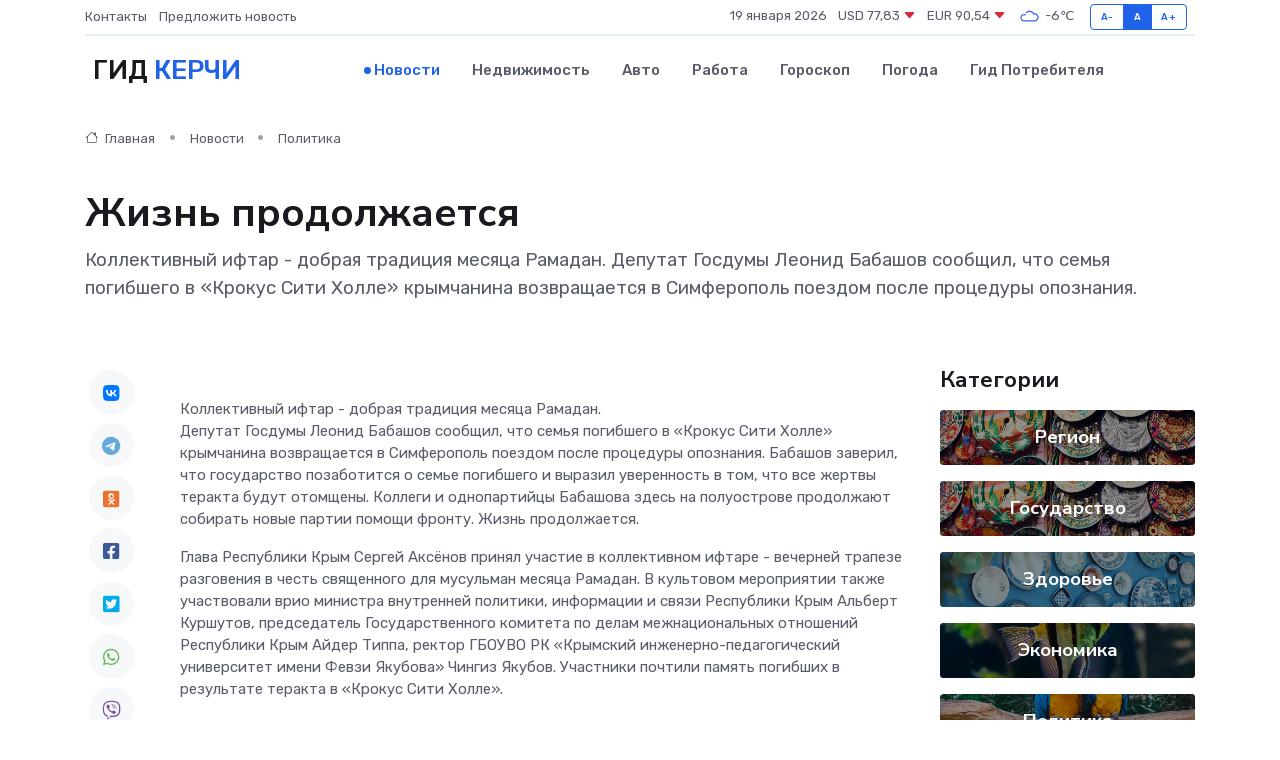

--- FILE ---
content_type: text/html; charset=UTF-8
request_url: https://kerch-gid.ru/news/politika/zhizn-prodolzhaetsya.htm
body_size: 12414
content:
<!DOCTYPE html>
<html lang="ru">
<head>
	<meta charset="utf-8">
	<meta name="csrf-token" content="Wb2YjXqE7vrMrCN7GXPP1xQOqP2cuJe6KD1dg1yF">
    <meta http-equiv="X-UA-Compatible" content="IE=edge">
    <meta name="viewport" content="width=device-width, initial-scale=1">
    <title>Жизнь продолжается - новости Керчи</title>
    <meta name="description" property="description" content="Коллективный ифтар - добрая традиция месяца Рамадан. Депутат Госдумы Леонид Бабашов сообщил, что семья погибшего в «Крокус Сити Холле» крымчанина возвращается в Симферополь поездом после процедуры опознания.">
    
    <meta property="fb:pages" content="105958871990207" />
    <link rel="shortcut icon" type="image/x-icon" href="https://kerch-gid.ru/favicon.svg">
    <link rel="canonical" href="https://kerch-gid.ru/news/politika/zhizn-prodolzhaetsya.htm">
    <link rel="preconnect" href="https://fonts.gstatic.com">
    <link rel="dns-prefetch" href="https://fonts.googleapis.com">
    <link rel="dns-prefetch" href="https://pagead2.googlesyndication.com">
    <link rel="dns-prefetch" href="https://res.cloudinary.com">
    <link href="https://fonts.googleapis.com/css2?family=Nunito+Sans:wght@400;700&family=Rubik:wght@400;500;700&display=swap" rel="stylesheet">
    <link rel="stylesheet" type="text/css" href="https://kerch-gid.ru/assets/font-awesome/css/all.min.css">
    <link rel="stylesheet" type="text/css" href="https://kerch-gid.ru/assets/bootstrap-icons/bootstrap-icons.css">
    <link rel="stylesheet" type="text/css" href="https://kerch-gid.ru/assets/tiny-slider/tiny-slider.css">
    <link rel="stylesheet" type="text/css" href="https://kerch-gid.ru/assets/glightbox/css/glightbox.min.css">
    <link rel="stylesheet" type="text/css" href="https://kerch-gid.ru/assets/plyr/plyr.css">
    <link id="style-switch" rel="stylesheet" type="text/css" href="https://kerch-gid.ru/assets/css/style.css">
    <link rel="stylesheet" type="text/css" href="https://kerch-gid.ru/assets/css/style2.css">

    <meta name="twitter:card" content="summary">
    <meta name="twitter:site" content="@mysite">
    <meta name="twitter:title" content="Жизнь продолжается - новости Керчи">
    <meta name="twitter:description" content="Коллективный ифтар - добрая традиция месяца Рамадан. Депутат Госдумы Леонид Бабашов сообщил, что семья погибшего в «Крокус Сити Холле» крымчанина возвращается в Симферополь поездом после процедуры опознания.">
    <meta name="twitter:creator" content="@mysite">
    <meta name="twitter:image:src" content="https://res.cloudinary.com/drozg7v3q/image/upload/p8cfhy6rndvydsoewewn">
    <meta name="twitter:domain" content="kerch-gid.ru">
    <meta name="twitter:card" content="summary_large_image" /><meta name="twitter:image" content="https://res.cloudinary.com/drozg7v3q/image/upload/p8cfhy6rndvydsoewewn">

    <meta property="og:url" content="http://kerch-gid.ru/news/politika/zhizn-prodolzhaetsya.htm">
    <meta property="og:title" content="Жизнь продолжается - новости Керчи">
    <meta property="og:description" content="Коллективный ифтар - добрая традиция месяца Рамадан. Депутат Госдумы Леонид Бабашов сообщил, что семья погибшего в «Крокус Сити Холле» крымчанина возвращается в Симферополь поездом после процедуры опознания.">
    <meta property="og:type" content="website">
    <meta property="og:image" content="https://res.cloudinary.com/drozg7v3q/image/upload/p8cfhy6rndvydsoewewn">
    <meta property="og:locale" content="ru_RU">
    <meta property="og:site_name" content="Гид Керчи">
    

    <link rel="image_src" href="https://res.cloudinary.com/drozg7v3q/image/upload/p8cfhy6rndvydsoewewn" />

    <link rel="alternate" type="application/rss+xml" href="https://kerch-gid.ru/feed" title="Керчь: гид, новости, афиша">
        <script async src="https://pagead2.googlesyndication.com/pagead/js/adsbygoogle.js"></script>
    <script>
        (adsbygoogle = window.adsbygoogle || []).push({
            google_ad_client: "ca-pub-0899253526956684",
            enable_page_level_ads: true
        });
    </script>
        
    
    
    
    <script>if (window.top !== window.self) window.top.location.replace(window.self.location.href);</script>
    <script>if(self != top) { top.location=document.location;}</script>

<!-- Google tag (gtag.js) -->
<script async src="https://www.googletagmanager.com/gtag/js?id=G-71VQP5FD0J"></script>
<script>
  window.dataLayer = window.dataLayer || [];
  function gtag(){dataLayer.push(arguments);}
  gtag('js', new Date());

  gtag('config', 'G-71VQP5FD0J');
</script>
</head>
<body>
<script type="text/javascript" > (function(m,e,t,r,i,k,a){m[i]=m[i]||function(){(m[i].a=m[i].a||[]).push(arguments)}; m[i].l=1*new Date();k=e.createElement(t),a=e.getElementsByTagName(t)[0],k.async=1,k.src=r,a.parentNode.insertBefore(k,a)}) (window, document, "script", "https://mc.yandex.ru/metrika/tag.js", "ym"); ym(54007327, "init", {}); ym(86840228, "init", { clickmap:true, trackLinks:true, accurateTrackBounce:true, webvisor:true });</script> <noscript><div><img src="https://mc.yandex.ru/watch/54007327" style="position:absolute; left:-9999px;" alt="" /><img src="https://mc.yandex.ru/watch/86840228" style="position:absolute; left:-9999px;" alt="" /></div></noscript>
<script type="text/javascript">
    new Image().src = "//counter.yadro.ru/hit?r"+escape(document.referrer)+((typeof(screen)=="undefined")?"":";s"+screen.width+"*"+screen.height+"*"+(screen.colorDepth?screen.colorDepth:screen.pixelDepth))+";u"+escape(document.URL)+";h"+escape(document.title.substring(0,150))+";"+Math.random();
</script>
<!-- Rating@Mail.ru counter -->
<script type="text/javascript">
var _tmr = window._tmr || (window._tmr = []);
_tmr.push({id: "3138453", type: "pageView", start: (new Date()).getTime()});
(function (d, w, id) {
  if (d.getElementById(id)) return;
  var ts = d.createElement("script"); ts.type = "text/javascript"; ts.async = true; ts.id = id;
  ts.src = "https://top-fwz1.mail.ru/js/code.js";
  var f = function () {var s = d.getElementsByTagName("script")[0]; s.parentNode.insertBefore(ts, s);};
  if (w.opera == "[object Opera]") { d.addEventListener("DOMContentLoaded", f, false); } else { f(); }
})(document, window, "topmailru-code");
</script><noscript><div>
<img src="https://top-fwz1.mail.ru/counter?id=3138453;js=na" style="border:0;position:absolute;left:-9999px;" alt="Top.Mail.Ru" />
</div></noscript>
<!-- //Rating@Mail.ru counter -->

<header class="navbar-light navbar-sticky header-static">
    <div class="navbar-top d-none d-lg-block small">
        <div class="container">
            <div class="d-md-flex justify-content-between align-items-center my-1">
                <!-- Top bar left -->
                <ul class="nav">
                    <li class="nav-item">
                        <a class="nav-link ps-0" href="https://kerch-gid.ru/contacts">Контакты</a>
                    </li>
                    <li class="nav-item">
                        <a class="nav-link ps-0" href="https://kerch-gid.ru/sendnews">Предложить новость</a>
                    </li>
                    
                </ul>
                <!-- Top bar right -->
                <div class="d-flex align-items-center">
                    
                    <ul class="list-inline mb-0 text-center text-sm-end me-3">
						<li class="list-inline-item">
							<span>19 января 2026</span>
						</li>
                        <li class="list-inline-item">
                            <a class="nav-link px-0" href="https://kerch-gid.ru/currency">
                                <span>USD 77,83 <i class="bi bi-caret-down-fill text-danger"></i></span>
                            </a>
						</li>
                        <li class="list-inline-item">
                            <a class="nav-link px-0" href="https://kerch-gid.ru/currency">
                                <span>EUR 90,54 <i class="bi bi-caret-down-fill text-danger"></i></span>
                            </a>
						</li>
						<li class="list-inline-item">
                            <a class="nav-link px-0" href="https://kerch-gid.ru/pogoda">
                                <svg xmlns="http://www.w3.org/2000/svg" width="25" height="25" viewBox="0 0 30 30"><path fill="#315EFB" fill-rule="evenodd" d="M25.036 13.066a4.948 4.948 0 0 1 0 5.868A4.99 4.99 0 0 1 20.99 21H8.507a4.49 4.49 0 0 1-3.64-1.86 4.458 4.458 0 0 1 0-5.281A4.491 4.491 0 0 1 8.506 12c.686 0 1.37.159 1.996.473a.5.5 0 0 1 .16.766l-.33.399a.502.502 0 0 1-.598.132 2.976 2.976 0 0 0-3.346.608 3.007 3.007 0 0 0 .334 4.532c.527.396 1.177.59 1.836.59H20.94a3.54 3.54 0 0 0 2.163-.711 3.497 3.497 0 0 0 1.358-3.206 3.45 3.45 0 0 0-.706-1.727A3.486 3.486 0 0 0 20.99 12.5c-.07 0-.138.016-.208.02-.328.02-.645.085-.947.192a.496.496 0 0 1-.63-.287 4.637 4.637 0 0 0-.445-.874 4.495 4.495 0 0 0-.584-.733A4.461 4.461 0 0 0 14.998 9.5a4.46 4.46 0 0 0-3.177 1.318 2.326 2.326 0 0 0-.135.147.5.5 0 0 1-.592.131 5.78 5.78 0 0 0-.453-.19.5.5 0 0 1-.21-.79A5.97 5.97 0 0 1 14.998 8a5.97 5.97 0 0 1 4.237 1.757c.398.399.704.85.966 1.319.262-.042.525-.076.79-.076a4.99 4.99 0 0 1 4.045 2.066zM0 0v30V0zm30 0v30V0z"></path></svg>
                                <span>-6&#8451;</span>
                            </a>
						</li>
					</ul>

                    <!-- Font size accessibility START -->
                    <div class="btn-group me-2" role="group" aria-label="font size changer">
                        <input type="radio" class="btn-check" name="fntradio" id="font-sm">
                        <label class="btn btn-xs btn-outline-primary mb-0" for="font-sm">A-</label>

                        <input type="radio" class="btn-check" name="fntradio" id="font-default" checked>
                        <label class="btn btn-xs btn-outline-primary mb-0" for="font-default">A</label>

                        <input type="radio" class="btn-check" name="fntradio" id="font-lg">
                        <label class="btn btn-xs btn-outline-primary mb-0" for="font-lg">A+</label>
                    </div>

                    
                </div>
            </div>
            <!-- Divider -->
            <div class="border-bottom border-2 border-primary opacity-1"></div>
        </div>
    </div>

    <!-- Logo Nav START -->
    <nav class="navbar navbar-expand-lg">
        <div class="container">
            <!-- Logo START -->
            <a class="navbar-brand" href="https://kerch-gid.ru" style="text-align: end;">
                
                			<span class="ms-2 fs-3 text-uppercase fw-normal">Гид <span style="color: #2163e8;">Керчи</span></span>
                            </a>
            <!-- Logo END -->

            <!-- Responsive navbar toggler -->
            <button class="navbar-toggler ms-auto" type="button" data-bs-toggle="collapse"
                data-bs-target="#navbarCollapse" aria-controls="navbarCollapse" aria-expanded="false"
                aria-label="Toggle navigation">
                <span class="text-body h6 d-none d-sm-inline-block">Menu</span>
                <span class="navbar-toggler-icon"></span>
            </button>

            <!-- Main navbar START -->
            <div class="collapse navbar-collapse" id="navbarCollapse">
                <ul class="navbar-nav navbar-nav-scroll mx-auto">
                                        <li class="nav-item"> <a class="nav-link active" href="https://kerch-gid.ru/news">Новости</a></li>
                                        <li class="nav-item"> <a class="nav-link" href="https://kerch-gid.ru/realty">Недвижимость</a></li>
                                        <li class="nav-item"> <a class="nav-link" href="https://kerch-gid.ru/auto">Авто</a></li>
                                        <li class="nav-item"> <a class="nav-link" href="https://kerch-gid.ru/job">Работа</a></li>
                                        <li class="nav-item"> <a class="nav-link" href="https://kerch-gid.ru/horoscope">Гороскоп</a></li>
                                        <li class="nav-item"> <a class="nav-link" href="https://kerch-gid.ru/pogoda">Погода</a></li>
                                        <li class="nav-item"> <a class="nav-link" href="https://kerch-gid.ru/poleznoe">Гид потребителя</a></li>
                                    </ul>
            </div>
            <!-- Main navbar END -->

            
        </div>
    </nav>
    <!-- Logo Nav END -->
</header>
    <main>
        <!-- =======================
                Main content START -->
        <section class="pt-3 pb-lg-5">
            <div class="container" data-sticky-container>
                <div class="row">
                    <!-- Main Post START -->
                    <div class="col-lg-9">
                        <!-- Categorie Detail START -->
                        <div class="mb-4">
							<nav aria-label="breadcrumb" itemscope itemtype="http://schema.org/BreadcrumbList">
								<ol class="breadcrumb breadcrumb-dots">
									<li class="breadcrumb-item" itemprop="itemListElement" itemscope itemtype="http://schema.org/ListItem">
										<meta itemprop="name" content="Гид Керчи">
										<meta itemprop="position" content="1">
										<meta itemprop="item" content="https://kerch-gid.ru">
										<a itemprop="url" href="https://kerch-gid.ru">
										<i class="bi bi-house me-1"></i> Главная
										</a>
									</li>
									<li class="breadcrumb-item" itemprop="itemListElement" itemscope itemtype="http://schema.org/ListItem">
										<meta itemprop="name" content="Новости">
										<meta itemprop="position" content="2">
										<meta itemprop="item" content="https://kerch-gid.ru/news">
										<a itemprop="url" href="https://kerch-gid.ru/news"> Новости</a>
									</li>
									<li class="breadcrumb-item" aria-current="page" itemprop="itemListElement" itemscope itemtype="http://schema.org/ListItem">
										<meta itemprop="name" content="Политика">
										<meta itemprop="position" content="3">
										<meta itemprop="item" content="https://kerch-gid.ru/news/politika">
										<a itemprop="url" href="https://kerch-gid.ru/news/politika"> Политика</a>
									</li>
									<li aria-current="page" itemprop="itemListElement" itemscope itemtype="http://schema.org/ListItem">
									<meta itemprop="name" content="Жизнь продолжается">
									<meta itemprop="position" content="4" />
									<meta itemprop="item" content="https://kerch-gid.ru/news/politika/zhizn-prodolzhaetsya.htm">
									</li>
								</ol>
							</nav>
						
                        </div>
                    </div>
                </div>
                <div class="row align-items-center">
                                                        <!-- Content -->
                    <div class="col-md-12 mt-4 mt-md-0">
                                            <h1 class="display-6">Жизнь продолжается</h1>
                        <p class="lead">Коллективный ифтар - добрая традиция месяца Рамадан.

Депутат Госдумы Леонид Бабашов сообщил, что семья погибшего в «Крокус Сити Холле» крымчанина возвращается в Симферополь поездом после процедуры опознания.</p>
                    </div>
				                                    </div>
            </div>
        </section>
        <!-- =======================
        Main START -->
        <section class="pt-0">
            <div class="container position-relative" data-sticky-container>
                <div class="row">
                    <!-- Left sidebar START -->
                    <div class="col-md-1">
                        <div class="text-start text-lg-center mb-5" data-sticky data-margin-top="80" data-sticky-for="767">
                            <style>
                                .fa-vk::before {
                                    color: #07f;
                                }
                                .fa-telegram::before {
                                    color: #64a9dc;
                                }
                                .fa-facebook-square::before {
                                    color: #3b5998;
                                }
                                .fa-odnoklassniki-square::before {
                                    color: #eb722e;
                                }
                                .fa-twitter-square::before {
                                    color: #00aced;
                                }
                                .fa-whatsapp::before {
                                    color: #65bc54;
                                }
                                .fa-viber::before {
                                    color: #7b519d;
                                }
                                .fa-moimir svg {
                                    background-color: #168de2;
                                    height: 18px;
                                    width: 18px;
                                    background-size: 18px 18px;
                                    border-radius: 4px;
                                    margin-bottom: 2px;
                                }
                            </style>
                            <ul class="nav text-white-force">
                                <li class="nav-item">
                                    <a class="nav-link icon-md rounded-circle m-1 p-0 fs-5 bg-light" href="https://vk.com/share.php?url=https://kerch-gid.ru/news/politika/zhizn-prodolzhaetsya.htm&title=Жизнь продолжается - новости Керчи&utm_source=share" rel="nofollow" target="_blank">
                                        <i class="fab fa-vk align-middle text-body"></i>
                                    </a>
                                </li>
                                <li class="nav-item">
                                    <a class="nav-link icon-md rounded-circle m-1 p-0 fs-5 bg-light" href="https://t.me/share/url?url=https://kerch-gid.ru/news/politika/zhizn-prodolzhaetsya.htm&text=Жизнь продолжается - новости Керчи&utm_source=share" rel="nofollow" target="_blank">
                                        <i class="fab fa-telegram align-middle text-body"></i>
                                    </a>
                                </li>
                                <li class="nav-item">
                                    <a class="nav-link icon-md rounded-circle m-1 p-0 fs-5 bg-light" href="https://connect.ok.ru/offer?url=https://kerch-gid.ru/news/politika/zhizn-prodolzhaetsya.htm&title=Жизнь продолжается - новости Керчи&utm_source=share" rel="nofollow" target="_blank">
                                        <i class="fab fa-odnoklassniki-square align-middle text-body"></i>
                                    </a>
                                </li>
                                <li class="nav-item">
                                    <a class="nav-link icon-md rounded-circle m-1 p-0 fs-5 bg-light" href="https://www.facebook.com/sharer.php?src=sp&u=https://kerch-gid.ru/news/politika/zhizn-prodolzhaetsya.htm&title=Жизнь продолжается - новости Керчи&utm_source=share" rel="nofollow" target="_blank">
                                        <i class="fab fa-facebook-square align-middle text-body"></i>
                                    </a>
                                </li>
                                <li class="nav-item">
                                    <a class="nav-link icon-md rounded-circle m-1 p-0 fs-5 bg-light" href="https://twitter.com/intent/tweet?text=Жизнь продолжается - новости Керчи&url=https://kerch-gid.ru/news/politika/zhizn-prodolzhaetsya.htm&utm_source=share" rel="nofollow" target="_blank">
                                        <i class="fab fa-twitter-square align-middle text-body"></i>
                                    </a>
                                </li>
                                <li class="nav-item">
                                    <a class="nav-link icon-md rounded-circle m-1 p-0 fs-5 bg-light" href="https://api.whatsapp.com/send?text=Жизнь продолжается - новости Керчи https://kerch-gid.ru/news/politika/zhizn-prodolzhaetsya.htm&utm_source=share" rel="nofollow" target="_blank">
                                        <i class="fab fa-whatsapp align-middle text-body"></i>
                                    </a>
                                </li>
                                <li class="nav-item">
                                    <a class="nav-link icon-md rounded-circle m-1 p-0 fs-5 bg-light" href="viber://forward?text=Жизнь продолжается - новости Керчи https://kerch-gid.ru/news/politika/zhizn-prodolzhaetsya.htm&utm_source=share" rel="nofollow" target="_blank">
                                        <i class="fab fa-viber align-middle text-body"></i>
                                    </a>
                                </li>
                                <li class="nav-item">
                                    <a class="nav-link icon-md rounded-circle m-1 p-0 fs-5 bg-light" href="https://connect.mail.ru/share?url=https://kerch-gid.ru/news/politika/zhizn-prodolzhaetsya.htm&title=Жизнь продолжается - новости Керчи&utm_source=share" rel="nofollow" target="_blank">
                                        <i class="fab fa-moimir align-middle text-body"><svg viewBox='0 0 24 24' xmlns='http://www.w3.org/2000/svg'><path d='M8.889 9.667a1.333 1.333 0 100-2.667 1.333 1.333 0 000 2.667zm6.222 0a1.333 1.333 0 100-2.667 1.333 1.333 0 000 2.667zm4.77 6.108l-1.802-3.028a.879.879 0 00-1.188-.307.843.843 0 00-.313 1.166l.214.36a6.71 6.71 0 01-4.795 1.996 6.711 6.711 0 01-4.792-1.992l.217-.364a.844.844 0 00-.313-1.166.878.878 0 00-1.189.307l-1.8 3.028a.844.844 0 00.312 1.166.88.88 0 001.189-.307l.683-1.147a8.466 8.466 0 005.694 2.18 8.463 8.463 0 005.698-2.184l.685 1.151a.873.873 0 001.189.307.844.844 0 00.312-1.166z' fill='#FFF' fill-rule='evenodd'/></svg></i>
                                    </a>
                                </li>
                                
                            </ul>
                        </div>
                    </div>
                    <!-- Left sidebar END -->

                    <!-- Main Content START -->
                    <div class="col-md-10 col-lg-8 mb-5">
                        <div class="mb-4">
                                                    </div>
                        <div itemscope itemtype="http://schema.org/NewsArticle">
                            <meta itemprop="headline" content="Жизнь продолжается">
                            <meta itemprop="identifier" content="https://kerch-gid.ru/8402123">
                            <span itemprop="articleBody">Коллективный ифтар - добрая традиция месяца Рамадан. <p> Депутат Госдумы Леонид Бабашов сообщил, что семья погибшего в «Крокус Сити Холле» крымчанина возвращается в Симферополь поездом после процедуры опознания. Бабашов заверил, что государство позаботится о семье погибшего и выразил уверенность в том, что все жертвы теракта будут отомщены. Коллеги и однопартийцы Бабашова здесь на полуострове продолжают собирать новые партии помощи фронту. Жизнь продолжается. </p>

<p> Глава Республики Крым Сергей Аксёнов принял учас­тие в коллективном ифтаре - вечерней трапезе разговения в честь священного для мусульман месяца Рамадан. В культовом мероприятии также участвовали врио министра внутренней политики, информации и связи Республики Крым Альберт Куршутов, председатель Государственного комитета по делам межнациональных отношений Республики Крым Айдер Типпа, ректор ГБОУВО РК «Крымский инженерно-педагогический университет имени Февзи Якубова» Чингиз Якубов. Участники почтили память погибших в результате теракта в «Крокус Сити Холле». </p> <p> «Крымчане, вне зависимости от национальности и вероисповедания, с уважением относятся к традициям друг друга. У нас общие и радость, и горе, вместе мы преодолеваем трудности и вместе побеждаем. Спасибо всем тем, с кем мы не раз проходили через серьёзные испытания: уважаемому хаджи Эмирали-эфенди, активистам и общественникам. Отдельная признательность мусульманам Крыма, участвующим в Специальной военной операции, нашим защитникам. Знаем, что можем на них рассчитывать, положиться в трудную минуту. Единство и межнациональное согласие - одно из наших главных достижений, залог дальнейшего успешного развития Крыма и всей страны. <br> В этом наша сила и наше общее будущее, - подчеркнул глава республики. - То, что мы здесь все собрались, открывает для всех нас новые возможности, демонстрирует наше доверие друг к другу. Только доверяя и уважая друг друга, мы можем помогать нашей Родине двигаться вперёд. А наша консолидация вокруг президента и его решений поможет Крыму и России системно развиваться, достигать любых целей и задач, жить в мире и безопасности. Наша сила - в нашем единстве». </p> <p> Хаджи Эмирали Аблаев выразил благодарность участникам СВО и призвал всех продолжать оказывать посильную помощь защитникам Отечества. Муфтий мусульман Крыма осудил бесчеловечный теракт в подмосковном «Крокус Сити Холле». «Молимся за пострадавших, за их выздоровление. Молимся за то, чтобы подобное никогда не повторилось», - заключил Хаджи Эмирали Аблаев. </p> <p> В Симферополе состоялось торжественное мероприятие, посвящённое 10-летию со дня создания ФГУП «Крымская железная дорога». С юбилейной датой тружеников стальных магистралей поздравили глава Республики Крым Сергей Аксёнов, первый замес­титель председателя Государственного Совета Республики Крым Ефим Фикс и руководство предприятия. В своём приветственном слове Сергей Аксёнов подчеркнул большой вклад специалистов КЖД в обеспечение стабильной работы и развитие железнодорожного транспорта Крыма. </p> <p> «Все эти годы наши железнодорожники трудились на благо республики. Крымская железная дорога оказывает услуги по перевозке пассажиров и грузов, постоянно повышая их качество и доступность, осуществляет доставку грузов в кратчайшие сроки. Так, за 10 лет было перевезено почти 30 миллионов пассажиров. Эти впечатляющие результаты крымчане видят и ценят», - отметил глава республики и вручил сотрудникам Крымской железной дороги государственные награды. 
										</p>
											
											

										

                        



<p></p> <p> Первый заместитель председателя Государственного Совета Республики Крым Ефим Фикс отметил колоссальные изменения, которые произо­шли в отрасли за последние десять лет: появились новые пути сообщения, включая Крымский мост, обновлены подвижные составы, внедрены передовые технологии, обновлены здания вокзалов и благоустроены привокзальные территории, созданы новые рабочие места, доставлены грузы и перевезены миллионы пассажиров. </p> <p> «Крымские железнодорожники совершили настоящий трудовой подвиг во благо рес­публики - сохранили стабильную работу железнодорожного транспорта в переходный период и совместными стараниями достигли успеха в развитии инфраструктуры железных дорог. Всё это стало возможным благодаря духовному подъёму, несгибаемой воле, высокому профессионализму и стремлению крымчан быть лучшими в своем деле. Сегодня все пассажиры видят результат вашей слаженной работы, высоко оценивая уровень комфорта и безопасности во время путешест­вия», - сказал Ефим Фикс, пожелав железнодорожникам здоровья, благополучия и новых достижений. </p> <p> Глава республики провёл встречу с первым заместителем председателя Совета Федерации Федерального Собрания, секретарем Генерального совета партии «Единая Россия» Андреем Турчаком, в ходе которой участники обсудили ряд актуальных вопросов, в том числе итоги выборов главы государства. Была особо отмечена важность выполнения приоритетных задач, поставленных президентом России, а также помощь участникам Специальной военной операции. «Благодарю Андрея Анатольевича и коллег за поддержку важных для Крыма инициатив», - написал Сергей Аксёнов в своём Telegram-канале. </p> <p> 27 марта в ходе мероприя­тия, приуроченного ко Дню войск национальной гвардии Российской Федерации, глава Республики Крым Сергей Аксёнов и первый заместитель председателя Государственного Совета Республики Крым Ефим Фикс вручили награды отличившимся сотрудникам Главного управления Федеральной службы войск национальной гвардии Российской Федерации по Республике Крым и городу Севастополю.&nbsp;  </p> <p> «Спасибо вам за верность долгу, за работу, которую вы проделываете по охране общест­венного порядка. Как люди, носящие военную форму, вы заслуживаете только слова уважения и благодарности», - сказал глава республики, особо отметив росгвардейцев, которые мужественно и с честью выполняют поставленные боевые задачи в ходе Специальной военной операции. </p> <p> Сергей Аксёнов добавил, что работа по обеспечению безопасности в Крыму всегда ведётся органами власти совместно с ГУ Росгвардии по Республике Крым и Севастополю. «Наши единство и взаимопонимание при исполнении общих задач в республике обеспечивают общественную безопасность и порядок. Так будет и впредь», - подчеркнул глава республики. </p> <p> «Заслуги бойцов Росгвардии невозможно переоценить. Вы стоите на страже национальной безопасности, обес­печивая надёжный тыл и охрану важных государственных объектов, мужественно выполняете боевые задачи в зоне Специальной военной операции. Именно вы сохраняете правопорядок на новых территориях и ведёте борьбу с диверсионными группами. Крымчане чувствуют, что находятся под вашей надёжной защитой и признательны вам за спокойную жизнь, - подчеркнул первый заместитель председателя Госсовета респуб­лики Ефим Фикс.&nbsp;  </p> <p> В Арбитражном суде Респуб­лики Крым прошло предварительное судебное заседание по делу о взыскании с Украины ущерба бюджету Крыма из-за энергетической блокады полуострова. </p> <p> «Мы не сомневаемся в правоте и своевременности проводимой нами работы. Убеждён, что судебные решения по энергоблокаде, которой Украина нанесла Крыму ущерб, исчисляемый триллио­нами рублей, будут предъявлены Киеву и его западным хозяевам после нашей победы в СВО», - подчеркнул председатель Госсовета республики Владимир Константинов. </p>

Николай ФИЛИППОВ.</span>
                        </div>
                                                                        <div><a href="https://c-pravda.ru/news/2024-03-30/zhizn-prodolzhaetsya-1" target="_blank" rel="author">Источник</a></div>
                                                                        <div class="col-12 mt-3"><a href="https://kerch-gid.ru/sendnews">Предложить новость</a></div>
                        <div class="col-12 mt-5">
                            <h2 class="my-3">Последние новости</h2>
                            <div class="row gy-4">
                                <!-- Card item START -->
<div class="col-sm-6">
    <div class="card" itemscope="" itemtype="http://schema.org/BlogPosting">
        <!-- Card img -->
        <div class="position-relative">
                        <img class="card-img" src="https://res.cloudinary.com/drozg7v3q/image/upload/c_fill,w_420,h_315,q_auto,g_face/cmxpfif7pa28knfknlxb" alt="Детям предостережение: выучите срочно правила движения" itemprop="image">
                    </div>
        <div class="card-body px-0 pt-3" itemprop="name">
            <h4 class="card-title" itemprop="headline"><a href="https://kerch-gid.ru/news/nauka-i-obrazovanie/detyam-predosterezhenie-vyuchite-srochno-pravila-dvizheniya.htm"
                    class="btn-link text-reset fw-bold" itemprop="url">Детям предостережение: выучите срочно правила движения</a></h4>
            <p class="card-text" itemprop="articleBody">В Центральной детской библиотеке им. В. Дубинина прошел дорожный навигатор по правилам движения.</p>
        </div>
        <meta itemprop="author" content="Редактор"/>
        <meta itemscope itemprop="mainEntityOfPage" itemType="https://schema.org/WebPage" itemid="https://kerch-gid.ru/news/nauka-i-obrazovanie/detyam-predosterezhenie-vyuchite-srochno-pravila-dvizheniya.htm"/>
        <meta itemprop="dateModified" content="2025-04-06"/>
        <meta itemprop="datePublished" content="2025-04-06"/>
    </div>
</div>
<!-- Card item END -->
<!-- Card item START -->
<div class="col-sm-6">
    <div class="card" itemscope="" itemtype="http://schema.org/BlogPosting">
        <!-- Card img -->
        <div class="position-relative">
                        <img class="card-img" src="https://res.cloudinary.com/drozg7v3q/image/upload/c_fill,w_420,h_315,q_auto,g_face/zamzyemn1qfngybkplom" alt="Экскурсия с практическим заданием" itemprop="image">
                    </div>
        <div class="card-body px-0 pt-3" itemprop="name">
            <h4 class="card-title" itemprop="headline"><a href="https://kerch-gid.ru/news/nauka-i-obrazovanie/ekskursiya-s-prakticheskim-zadaniem.htm"
                    class="btn-link text-reset fw-bold" itemprop="url">Экскурсия с практическим заданием</a></h4>
            <p class="card-text" itemprop="articleBody">Вместо очередного занятия в библиотеке участники литературной студии «Контекст» при ЦДБ им.</p>
        </div>
        <meta itemprop="author" content="Редактор"/>
        <meta itemscope itemprop="mainEntityOfPage" itemType="https://schema.org/WebPage" itemid="https://kerch-gid.ru/news/nauka-i-obrazovanie/ekskursiya-s-prakticheskim-zadaniem.htm"/>
        <meta itemprop="dateModified" content="2025-04-06"/>
        <meta itemprop="datePublished" content="2025-04-06"/>
    </div>
</div>
<!-- Card item END -->
<!-- Card item START -->
<div class="col-sm-6">
    <div class="card" itemscope="" itemtype="http://schema.org/BlogPosting">
        <!-- Card img -->
        <div class="position-relative">
                        <img class="card-img" src="https://res.cloudinary.com/drozg7v3q/image/upload/c_fill,w_420,h_315,q_auto,g_face/xn1e1qzphhjhewptyn8o" alt="Лесной репортаж «Удивительный мир птиц»" itemprop="image">
                    </div>
        <div class="card-body px-0 pt-3" itemprop="name">
            <h4 class="card-title" itemprop="headline"><a href="https://kerch-gid.ru/news/nauka-i-obrazovanie/lesnoy-reportazh-udivitelnyy-mir-ptic.htm"
                    class="btn-link text-reset fw-bold" itemprop="url">Лесной репортаж «Удивительный мир птиц»</a></h4>
            <p class="card-text" itemprop="articleBody">Ежегодно 1 апреля отмечается Международный день птиц. К этой дате в библиотеке-филиале №1 им.</p>
        </div>
        <meta itemprop="author" content="Редактор"/>
        <meta itemscope itemprop="mainEntityOfPage" itemType="https://schema.org/WebPage" itemid="https://kerch-gid.ru/news/nauka-i-obrazovanie/lesnoy-reportazh-udivitelnyy-mir-ptic.htm"/>
        <meta itemprop="dateModified" content="2025-04-06"/>
        <meta itemprop="datePublished" content="2025-04-06"/>
    </div>
</div>
<!-- Card item END -->
<!-- Card item START -->
<div class="col-sm-6">
    <div class="card" itemscope="" itemtype="http://schema.org/BlogPosting">
        <!-- Card img -->
        <div class="position-relative">
            <img class="card-img" src="https://res.cloudinary.com/dzttx7cpc/image/upload/c_fill,w_420,h_315,q_auto,g_face/r7veu3ey8cqaawwwsw5m" alt="Пошаговое руководство: как грамотно оформить первый микрозайм" itemprop="image">
        </div>
        <div class="card-body px-0 pt-3" itemprop="name">
            <h4 class="card-title" itemprop="headline"><a href="https://simferopol-gid.ru/news/ekonomika/poshagovoe-rukovodstvo-kak-gramotno-oformit-pervyy-mikrozaym.htm" class="btn-link text-reset fw-bold" itemprop="url">Пошаговое руководство: как грамотно оформить первый микрозайм</a></h4>
            <p class="card-text" itemprop="articleBody">Как взять кредит с умом и не пожалеть об этом спустя пару месяцев</p>
        </div>
        <meta itemprop="author" content="Редактор"/>
        <meta itemscope itemprop="mainEntityOfPage" itemType="https://schema.org/WebPage" itemid="https://simferopol-gid.ru/news/ekonomika/poshagovoe-rukovodstvo-kak-gramotno-oformit-pervyy-mikrozaym.htm"/>
        <meta itemprop="dateModified" content="2026-01-19"/>
        <meta itemprop="datePublished" content="2026-01-19"/>
    </div>
</div>
<!-- Card item END -->
                            </div>
                        </div>
						<div class="col-12 bg-primary bg-opacity-10 p-2 mt-3 rounded">
							Здесь вы можете узнать о лучших предложениях и выгодных условиях, чтобы <a href="https://lysva-gid.ru/realty">купить квартиру в Лысьве</a>
						</div>
                        <!-- Comments START -->
                        <div class="mt-5">
                            <h3>Комментарии (0)</h3>
                        </div>
                        <!-- Comments END -->
                        <!-- Reply START -->
                        <div>
                            <h3>Добавить комментарий</h3>
                            <small>Ваш email не публикуется. Обязательные поля отмечены *</small>
                            <form class="row g-3 mt-2">
                                <div class="col-md-6">
                                    <label class="form-label">Имя *</label>
                                    <input type="text" class="form-control" aria-label="First name">
                                </div>
                                <div class="col-md-6">
                                    <label class="form-label">Email *</label>
                                    <input type="email" class="form-control">
                                </div>
                                <div class="col-12">
                                    <label class="form-label">Текст комментария *</label>
                                    <textarea class="form-control" rows="3"></textarea>
                                </div>
                                <div class="col-12">
                                    <button type="submit" class="btn btn-primary">Оставить комментарий</button>
                                </div>
                            </form>
                        </div>
                        <!-- Reply END -->
                    </div>
                    <!-- Main Content END -->
                    <!-- Right sidebar START -->
                    <div class="col-lg-3 d-none d-lg-block">
                        <div data-sticky data-margin-top="80" data-sticky-for="991">
                            <!-- Categories -->
                            <div>
                                <h4 class="mb-3">Категории</h4>
                                                                    <!-- Category item -->
                                    <div class="text-center mb-3 card-bg-scale position-relative overflow-hidden rounded"
                                        style="background-image:url(https://kerch-gid.ru/assets/images/blog/4by3/04.jpg); background-position: center left; background-size: cover;">
                                        <div class="bg-dark-overlay-4 p-3">
                                            <a href="https://kerch-gid.ru/news/region"
                                                class="stretched-link btn-link fw-bold text-white h5">Регион</a>
                                        </div>
                                    </div>
                                                                    <!-- Category item -->
                                    <div class="text-center mb-3 card-bg-scale position-relative overflow-hidden rounded"
                                        style="background-image:url(https://kerch-gid.ru/assets/images/blog/4by3/04.jpg); background-position: center left; background-size: cover;">
                                        <div class="bg-dark-overlay-4 p-3">
                                            <a href="https://kerch-gid.ru/news/gosudarstvo"
                                                class="stretched-link btn-link fw-bold text-white h5">Государство</a>
                                        </div>
                                    </div>
                                                                    <!-- Category item -->
                                    <div class="text-center mb-3 card-bg-scale position-relative overflow-hidden rounded"
                                        style="background-image:url(https://kerch-gid.ru/assets/images/blog/4by3/02.jpg); background-position: center left; background-size: cover;">
                                        <div class="bg-dark-overlay-4 p-3">
                                            <a href="https://kerch-gid.ru/news/zdorove"
                                                class="stretched-link btn-link fw-bold text-white h5">Здоровье</a>
                                        </div>
                                    </div>
                                                                    <!-- Category item -->
                                    <div class="text-center mb-3 card-bg-scale position-relative overflow-hidden rounded"
                                        style="background-image:url(https://kerch-gid.ru/assets/images/blog/4by3/06.jpg); background-position: center left; background-size: cover;">
                                        <div class="bg-dark-overlay-4 p-3">
                                            <a href="https://kerch-gid.ru/news/ekonomika"
                                                class="stretched-link btn-link fw-bold text-white h5">Экономика</a>
                                        </div>
                                    </div>
                                                                    <!-- Category item -->
                                    <div class="text-center mb-3 card-bg-scale position-relative overflow-hidden rounded"
                                        style="background-image:url(https://kerch-gid.ru/assets/images/blog/4by3/03.jpg); background-position: center left; background-size: cover;">
                                        <div class="bg-dark-overlay-4 p-3">
                                            <a href="https://kerch-gid.ru/news/politika"
                                                class="stretched-link btn-link fw-bold text-white h5">Политика</a>
                                        </div>
                                    </div>
                                                                    <!-- Category item -->
                                    <div class="text-center mb-3 card-bg-scale position-relative overflow-hidden rounded"
                                        style="background-image:url(https://kerch-gid.ru/assets/images/blog/4by3/01.jpg); background-position: center left; background-size: cover;">
                                        <div class="bg-dark-overlay-4 p-3">
                                            <a href="https://kerch-gid.ru/news/nauka-i-obrazovanie"
                                                class="stretched-link btn-link fw-bold text-white h5">Наука и Образование</a>
                                        </div>
                                    </div>
                                                                    <!-- Category item -->
                                    <div class="text-center mb-3 card-bg-scale position-relative overflow-hidden rounded"
                                        style="background-image:url(https://kerch-gid.ru/assets/images/blog/4by3/07.jpg); background-position: center left; background-size: cover;">
                                        <div class="bg-dark-overlay-4 p-3">
                                            <a href="https://kerch-gid.ru/news/proisshestviya"
                                                class="stretched-link btn-link fw-bold text-white h5">Происшествия</a>
                                        </div>
                                    </div>
                                                                    <!-- Category item -->
                                    <div class="text-center mb-3 card-bg-scale position-relative overflow-hidden rounded"
                                        style="background-image:url(https://kerch-gid.ru/assets/images/blog/4by3/01.jpg); background-position: center left; background-size: cover;">
                                        <div class="bg-dark-overlay-4 p-3">
                                            <a href="https://kerch-gid.ru/news/religiya"
                                                class="stretched-link btn-link fw-bold text-white h5">Религия</a>
                                        </div>
                                    </div>
                                                                    <!-- Category item -->
                                    <div class="text-center mb-3 card-bg-scale position-relative overflow-hidden rounded"
                                        style="background-image:url(https://kerch-gid.ru/assets/images/blog/4by3/02.jpg); background-position: center left; background-size: cover;">
                                        <div class="bg-dark-overlay-4 p-3">
                                            <a href="https://kerch-gid.ru/news/kultura"
                                                class="stretched-link btn-link fw-bold text-white h5">Культура</a>
                                        </div>
                                    </div>
                                                                    <!-- Category item -->
                                    <div class="text-center mb-3 card-bg-scale position-relative overflow-hidden rounded"
                                        style="background-image:url(https://kerch-gid.ru/assets/images/blog/4by3/07.jpg); background-position: center left; background-size: cover;">
                                        <div class="bg-dark-overlay-4 p-3">
                                            <a href="https://kerch-gid.ru/news/sport"
                                                class="stretched-link btn-link fw-bold text-white h5">Спорт</a>
                                        </div>
                                    </div>
                                                                    <!-- Category item -->
                                    <div class="text-center mb-3 card-bg-scale position-relative overflow-hidden rounded"
                                        style="background-image:url(https://kerch-gid.ru/assets/images/blog/4by3/08.jpg); background-position: center left; background-size: cover;">
                                        <div class="bg-dark-overlay-4 p-3">
                                            <a href="https://kerch-gid.ru/news/obschestvo"
                                                class="stretched-link btn-link fw-bold text-white h5">Общество</a>
                                        </div>
                                    </div>
                                                            </div>
                        </div>
                    </div>
                    <!-- Right sidebar END -->
                </div>
        </section>
    </main>
<footer class="bg-dark pt-5">
    
    <!-- Footer copyright START -->
    <div class="bg-dark-overlay-3 mt-5">
        <div class="container">
            <div class="row align-items-center justify-content-md-between py-4">
                <div class="col-md-6">
                    <!-- Copyright -->
                    <div class="text-center text-md-start text-primary-hover text-muted">
                        &#169;2026 Керчь. Все права защищены.
                    </div>
                </div>
                
            </div>
        </div>
    </div>
    <!-- Footer copyright END -->
    <script type="application/ld+json">
        {"@context":"https:\/\/schema.org","@type":"Organization","name":"\u041a\u0435\u0440\u0447\u044c - \u0433\u0438\u0434, \u043d\u043e\u0432\u043e\u0441\u0442\u0438, \u0430\u0444\u0438\u0448\u0430","url":"https:\/\/kerch-gid.ru","sameAs":["https:\/\/vk.com\/public208035843","https:\/\/t.me\/kerch_gid"]}
    </script>
</footer>
<!-- Back to top -->
<div class="back-top"><i class="bi bi-arrow-up-short"></i></div>
<script src="https://kerch-gid.ru/assets/bootstrap/js/bootstrap.bundle.min.js"></script>
<script src="https://kerch-gid.ru/assets/tiny-slider/tiny-slider.js"></script>
<script src="https://kerch-gid.ru/assets/sticky-js/sticky.min.js"></script>
<script src="https://kerch-gid.ru/assets/glightbox/js/glightbox.min.js"></script>
<script src="https://kerch-gid.ru/assets/plyr/plyr.js"></script>
<script src="https://kerch-gid.ru/assets/js/functions.js"></script>
<script src="https://yastatic.net/share2/share.js" async></script>
<script defer src="https://static.cloudflareinsights.com/beacon.min.js/vcd15cbe7772f49c399c6a5babf22c1241717689176015" integrity="sha512-ZpsOmlRQV6y907TI0dKBHq9Md29nnaEIPlkf84rnaERnq6zvWvPUqr2ft8M1aS28oN72PdrCzSjY4U6VaAw1EQ==" data-cf-beacon='{"version":"2024.11.0","token":"c25a3fdaa30a4eb99c24aab90146a3ef","r":1,"server_timing":{"name":{"cfCacheStatus":true,"cfEdge":true,"cfExtPri":true,"cfL4":true,"cfOrigin":true,"cfSpeedBrain":true},"location_startswith":null}}' crossorigin="anonymous"></script>
</body>
</html>


--- FILE ---
content_type: text/html; charset=utf-8
request_url: https://www.google.com/recaptcha/api2/aframe
body_size: 267
content:
<!DOCTYPE HTML><html><head><meta http-equiv="content-type" content="text/html; charset=UTF-8"></head><body><script nonce="EIoJ8YGBuHL3Jrr5ShsEDA">/** Anti-fraud and anti-abuse applications only. See google.com/recaptcha */ try{var clients={'sodar':'https://pagead2.googlesyndication.com/pagead/sodar?'};window.addEventListener("message",function(a){try{if(a.source===window.parent){var b=JSON.parse(a.data);var c=clients[b['id']];if(c){var d=document.createElement('img');d.src=c+b['params']+'&rc='+(localStorage.getItem("rc::a")?sessionStorage.getItem("rc::b"):"");window.document.body.appendChild(d);sessionStorage.setItem("rc::e",parseInt(sessionStorage.getItem("rc::e")||0)+1);localStorage.setItem("rc::h",'1768810058762');}}}catch(b){}});window.parent.postMessage("_grecaptcha_ready", "*");}catch(b){}</script></body></html>